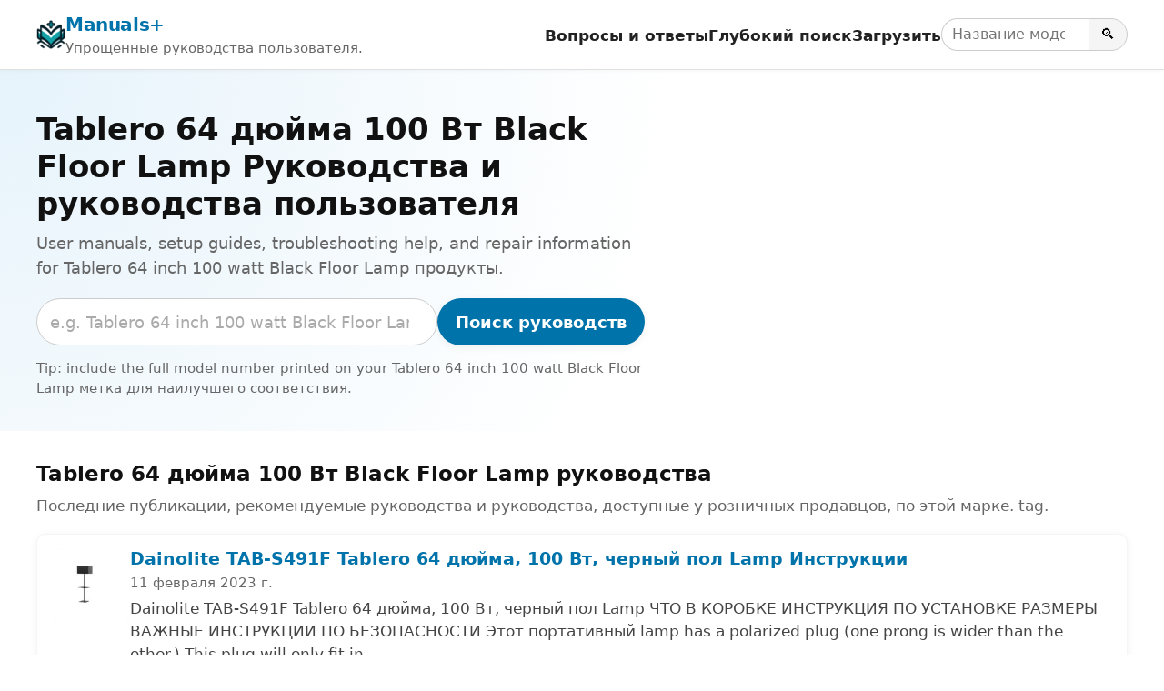

--- FILE ---
content_type: text/html; charset=utf-8
request_url: https://www.google.com/recaptcha/api2/aframe
body_size: 266
content:
<!DOCTYPE HTML><html><head><meta http-equiv="content-type" content="text/html; charset=UTF-8"></head><body><script nonce="nBhfvl7d4IisKaL5HmnzZQ">/** Anti-fraud and anti-abuse applications only. See google.com/recaptcha */ try{var clients={'sodar':'https://pagead2.googlesyndication.com/pagead/sodar?'};window.addEventListener("message",function(a){try{if(a.source===window.parent){var b=JSON.parse(a.data);var c=clients[b['id']];if(c){var d=document.createElement('img');d.src=c+b['params']+'&rc='+(localStorage.getItem("rc::a")?sessionStorage.getItem("rc::b"):"");window.document.body.appendChild(d);sessionStorage.setItem("rc::e",parseInt(sessionStorage.getItem("rc::e")||0)+1);localStorage.setItem("rc::h",'1769045579694');}}}catch(b){}});window.parent.postMessage("_grecaptcha_ready", "*");}catch(b){}</script></body></html>

--- FILE ---
content_type: application/javascript; charset=UTF-8
request_url: https://ru.manuals.plus/cdn-cgi/challenge-platform/h/b/scripts/jsd/d251aa49a8a3/main.js?
body_size: 8266
content:
window._cf_chl_opt={AKGCx8:'b'};~function(C6,Sh,Sr,SO,SQ,Sw,Ss,SI,C0,C1){C6=L,function(j,a,CB,C5,S,C){for(CB={j:493,a:338,S:472,C:321,T:515,v:444,x:485,W:364,g:398},C5=L,S=j();!![];)try{if(C=-parseInt(C5(CB.j))/1*(-parseInt(C5(CB.a))/2)+parseInt(C5(CB.S))/3+-parseInt(C5(CB.C))/4+-parseInt(C5(CB.T))/5+-parseInt(C5(CB.v))/6+-parseInt(C5(CB.x))/7+-parseInt(C5(CB.W))/8*(-parseInt(C5(CB.g))/9),C===a)break;else S.push(S.shift())}catch(T){S.push(S.shift())}}(Z,674798),Sh=this||self,Sr=Sh[C6(442)],SO=null,SQ=SN(),Sw=function(TQ,TN,Tu,TE,Tm,Cb,a,S,C,T){return TQ={j:403,a:483,S:513,C:437,T:410},TN={j:396,a:496,S:413,C:320,T:354,v:460,x:537,W:424,g:348,b:417,R:430,V:470,D:401,X:523,F:465,k:434,y:492,J:478,Y:478,n:528,H:479,P:402,i:478,c:528,l:521,M:509,o:513,U:436,B:374,h:533,O:330,f:368,m:413,E:414,d:350,e:380,N:369,Q:540,G:360,s:512,I:478,K:484,A:528,z:440,Z0:392,Z1:492,Z2:478,Z3:407,Z4:318,Z5:373,Z6:516,Z7:457,Z8:529,Z9:340,ZZ:534,ZL:348,Zj:417,Za:417,ZS:511,ZC:458,ZT:319,Zv:349,Zx:425,ZW:361,Zg:370,Zb:463,ZR:410,ZV:393,ZD:326,ZX:524,ZF:375,Zk:514,Zy:333,ZJ:527,ZY:451,Zq:458,Zn:451,ZH:520,ZP:458,Zi:409,Zc:491,Zl:443},Tu={j:378},TE={j:505,a:402,S:378,C:340,T:502,v:339,x:498,W:502,g:339,b:498,R:502,V:339,D:494,X:448,F:480,k:509,y:448,J:490,Y:351,n:506,H:314,P:509,i:492,c:366,l:325,M:328,o:431,U:534,B:478,h:495,O:479,f:509,m:502,E:339,d:498,e:494,N:448,Q:480,G:431,s:509,I:386,K:448,A:494,z:490,Z0:325,Z1:367,Z2:432,Z3:509,Z4:509,Z5:347,Z6:509,Z7:484,Z8:490,Z9:399,ZZ:509,ZL:346,Zj:457},Tm={j:505},Cb=C6,a={'lFEgv':function(W,g){return g==W},'MeLKE':function(W,g){return W<g},'GkBWN':function(W,g){return W>g},'hVzoI':function(W,g){return g==W},'sJMJz':function(W,g){return W|g},'MKkAO':function(W,g){return W<<g},'rIozR':function(W,g){return g&W},'GfvSl':function(W,g){return g==W},'eafPH':function(x,W){return x(W)},'nrhrY':function(W,g){return W<g},'hWWDU':function(W,g){return W<<g},'wlXCL':function(W,g){return W<<g},'DquWy':function(W,g){return W-g},'JZmjL':function(W,g){return W==g},'ewDOC':function(W,g){return W<<g},'bTARg':function(W,g){return g&W},'jXksd':function(x,W){return x(W)},'TXNTf':function(W,g){return W-g},'TkOdK':function(W,g){return W<<g},'KZrJL':function(W,g){return W<<g},'dXAbJ':function(x,W){return x(W)},'VYqIo':function(W,g){return W<<g},'PKyEK':function(W,g){return W-g},'qUodm':Cb(TQ.j),'qmvQo':Cb(TQ.a),'epwWM':function(W,g){return g===W},'huyVP':function(W,g){return g!=W},'exbUA':function(W,g){return g*W},'Hepbr':Cb(TQ.S),'NNoTQ':function(W,g){return W&g},'JuYmN':function(W,g){return W<g},'nqLgD':function(W,g){return g==W},'yPNSm':function(x,W){return x(W)},'iUwtO':function(W,g){return W<g},'ckuFQ':function(x,W){return x(W)},'rvUDP':function(W,g){return W===g}},S=String[Cb(TQ.C)],C={'h':function(x,Tf,CR){return Tf={j:421,a:340},CR=Cb,a[CR(Tm.j)](null,x)?'':C.g(x,6,function(W,CV){return CV=CR,CV(Tf.j)[CV(Tf.a)](W)})},'g':function(x,W,R,CD,V,D,X,F,y,J,Y,H,P,i,M,o,U,B){if(CD=Cb,a[CD(TE.j)](null,x))return'';for(D={},X={},F='',y=2,J=3,Y=2,H=[],P=0,i=0,M=0;a[CD(TE.a)](M,x[CD(TE.S)]);M+=1)if(o=x[CD(TE.C)](M),Object[CD(TE.T)][CD(TE.v)][CD(TE.x)](D,o)||(D[o]=J++,X[o]=!0),U=F+o,Object[CD(TE.W)][CD(TE.g)][CD(TE.b)](D,U))F=U;else{if(Object[CD(TE.R)][CD(TE.V)][CD(TE.b)](X,F)){if(a[CD(TE.D)](256,F[CD(TE.X)](0))){for(V=0;V<Y;P<<=1,a[CD(TE.F)](i,W-1)?(i=0,H[CD(TE.k)](R(P)),P=0):i++,V++);for(B=F[CD(TE.y)](0),V=0;8>V;P=a[CD(TE.J)](a[CD(TE.Y)](P,1),a[CD(TE.n)](B,1)),a[CD(TE.H)](i,W-1)?(i=0,H[CD(TE.P)](a[CD(TE.i)](R,P)),P=0):i++,B>>=1,V++);}else{for(B=1,V=0;a[CD(TE.c)](V,Y);P=a[CD(TE.l)](P,1)|B,W-1==i?(i=0,H[CD(TE.k)](R(P)),P=0):i++,B=0,V++);for(B=F[CD(TE.y)](0),V=0;16>V;P=a[CD(TE.M)](P,1)|B&1,i==a[CD(TE.o)](W,1)?(i=0,H[CD(TE.k)](R(P)),P=0):i++,B>>=1,V++);}y--,a[CD(TE.U)](0,y)&&(y=Math[CD(TE.B)](2,Y),Y++),delete X[F]}else for(B=D[F],V=0;V<Y;P=a[CD(TE.J)](a[CD(TE.h)](P,1),a[CD(TE.O)](B,1)),a[CD(TE.U)](i,W-1)?(i=0,H[CD(TE.f)](R(P)),P=0):i++,B>>=1,V++);F=(y--,y==0&&(y=Math[CD(TE.B)](2,Y),Y++),D[U]=J++,String(o))}if(''!==F){if(Object[CD(TE.m)][CD(TE.E)][CD(TE.d)](X,F)){if(a[CD(TE.e)](256,F[CD(TE.N)](0))){for(V=0;V<Y;P<<=1,a[CD(TE.Q)](i,a[CD(TE.G)](W,1))?(i=0,H[CD(TE.s)](a[CD(TE.I)](R,P)),P=0):i++,V++);for(B=F[CD(TE.K)](0),V=0;a[CD(TE.A)](8,V);P=a[CD(TE.z)](a[CD(TE.Z0)](P,1),B&1),i==a[CD(TE.Z1)](W,1)?(i=0,H[CD(TE.k)](R(P)),P=0):i++,B>>=1,V++);}else{for(B=1,V=0;a[CD(TE.c)](V,Y);P=a[CD(TE.Z2)](P,1)|B,W-1==i?(i=0,H[CD(TE.Z3)](R(P)),P=0):i++,B=0,V++);for(B=F[CD(TE.K)](0),V=0;a[CD(TE.A)](16,V);P=P<<1.94|1&B,W-1==i?(i=0,H[CD(TE.Z4)](R(P)),P=0):i++,B>>=1,V++);}y--,y==0&&(y=Math[CD(TE.B)](2,Y),Y++),delete X[F]}else for(B=D[F],V=0;V<Y;P=a[CD(TE.Z5)](P,1)|a[CD(TE.n)](B,1),W-1==i?(i=0,H[CD(TE.Z6)](a[CD(TE.Z7)](R,P)),P=0):i++,B>>=1,V++);y--,y==0&&Y++}for(B=2,V=0;a[CD(TE.a)](V,Y);P=a[CD(TE.Z8)](a[CD(TE.Z9)](P,1),B&1.89),i==W-1?(i=0,H[CD(TE.ZZ)](R(P)),P=0):i++,B>>=1,V++);for(;;)if(P<<=1,i==a[CD(TE.ZL)](W,1)){H[CD(TE.s)](R(P));break}else i++;return H[CD(TE.Zj)]('')},'j':function(x,Td,CX){return Td={j:448},CX=Cb,null==x?'':''==x?null:C.i(x[CX(Tu.j)],32768,function(W,CF){return CF=CX,x[CF(Td.j)](W)})},'i':function(x,W,R,Ck,V,D,X,F,y,J,Y,H,P,i,M,o,U,B,E,G,s,I,K,A,z,Z0,Z1,O,Q){if(Ck=Cb,V={},V[Ck(TN.j)]=Ck(TN.a),V[Ck(TN.S)]=Ck(TN.C),V[Ck(TN.T)]=a[Ck(TN.v)],V[Ck(TN.x)]=Ck(TN.W),V[Ck(TN.g)]=function(N,Q){return N+Q},V[Ck(TN.b)]=function(N,Q){return N+Q},V[Ck(TN.R)]=Ck(TN.V),V[Ck(TN.D)]=a[Ck(TN.X)],D=V,a[Ck(TN.F)](Ck(TN.k),Ck(TN.k))){for(X=[],F=4,y=4,J=3,Y=[],i=a[Ck(TN.y)](R,0),M=W,o=1,H=0;3>H;X[H]=H,H+=1);for(U=0,B=Math[Ck(TN.J)](2,2),P=1;P!=B;O=i&M,M>>=1,M==0&&(M=W,i=R(o++)),U|=(0<O?1:0)*P,P<<=1);switch(U){case 0:for(U=0,B=Math[Ck(TN.Y)](2,8),P=1;a[Ck(TN.n)](P,B);O=a[Ck(TN.H)](i,M),M>>=1,0==M&&(M=W,i=R(o++)),U|=(a[Ck(TN.P)](0,O)?1:0)*P,P<<=1);E=S(U);break;case 1:for(U=0,B=Math[Ck(TN.i)](2,16),P=1;a[Ck(TN.c)](P,B);O=i&M,M>>=1,0==M&&(M=W,i=R(o++)),U|=a[Ck(TN.l)](0<O?1:0,P),P<<=1);E=S(U);break;case 2:return''}for(H=X[3]=E,Y[Ck(TN.M)](E);;)if(Ck(TN.o)!==a[Ck(TN.U)])try{for(Q=Ck(TN.B)[Ck(TN.h)]('|'),G=0;!![];){switch(Q[G++]){case'0':X[Ck(TN.O)][Ck(TN.f)](I);continue;case'1':K=U(A,A[D[Ck(TN.j)]]||A[D[Ck(TN.m)]],'n.',K);continue;case'2':I[Ck(TN.E)]='-1';continue;case'3':return s={},s.r=K,s.e=null,s;case'4':J[Ck(TN.O)][Ck(TN.d)](I);continue;case'5':K=y(A,I[D[Ck(TN.T)]],'d.',K);continue;case'6':I=D[Ck(TN.e)](Ck(TN.N));continue;case'7':I[Ck(TN.Q)]=Ck(TN.G);continue;case'8':K=F(A,A,'',K);continue;case'9':K={};continue;case'10':A=I[Ck(TN.s)];continue}break}}catch(Z0){return z={},z.r={},z.e=Z0,z}else{if(o>x)return'';for(U=0,B=Math[Ck(TN.I)](2,J),P=1;B!=P;O=i&M,M>>=1,M==0&&(M=W,i=a[Ck(TN.K)](R,o++)),U|=P*(0<O?1:0),P<<=1);switch(E=U){case 0:for(U=0,B=Math[Ck(TN.i)](2,8),P=1;a[Ck(TN.A)](P,B);O=a[Ck(TN.z)](i,M),M>>=1,0==M&&(M=W,i=R(o++)),U|=(a[Ck(TN.Z0)](0,O)?1:0)*P,P<<=1);X[y++]=a[Ck(TN.Z1)](S,U),E=y-1,F--;break;case 1:for(U=0,B=Math[Ck(TN.Z2)](2,16),P=1;B!=P;O=M&i,M>>=1,a[Ck(TN.Z3)](0,M)&&(M=W,i=a[Ck(TN.Z4)](R,o++)),U|=(a[Ck(TN.Z5)](0,O)?1:0)*P,P<<=1);X[y++]=a[Ck(TN.Z6)](S,U),E=y-1,F--;break;case 2:return Y[Ck(TN.Z7)]('')}if(F==0&&(F=Math[Ck(TN.J)](2,J),J++),X[E])E=X[E];else if(a[Ck(TN.Z8)](E,y))E=H+H[Ck(TN.Z9)](0);else return null;Y[Ck(TN.M)](E),X[y++]=H+E[Ck(TN.Z9)](0),F--,H=E,a[Ck(TN.ZZ)](0,F)&&(F=Math[Ck(TN.i)](2,J),J++)}}else for(G=D[Ck(TN.x)][Ck(TN.h)]('|'),s=0;!![];){switch(G[s++]){case'0':I=D[Ck(TN.ZL)](D[Ck(TN.Zj)](D[Ck(TN.Za)](Ck(TN.ZS)+V[Ck(TN.ZC)][Ck(TN.ZT)],Ck(TN.Zv)),z.r),D[Ck(TN.R)]);continue;case'1':K={},K[Ck(TN.Zx)]=Y,K[Ck(TN.ZW)]=Z1,K[Ck(TN.Zg)]=D[Ck(TN.D)],A[Ck(TN.Zb)](Y[Ck(TN.ZR)](K));continue;case'2':A=new D[(Ck(TN.ZV))]();continue;case'3':z=R[Ck(TN.ZD)];continue;case'4':A[Ck(TN.ZX)]=2500;continue;case'5':A[Ck(TN.ZF)]=function(){};continue;case'6':A[Ck(TN.Zk)](Ck(TN.Zy),I);continue;case'7':Z1=(Z0={},Z0[Ck(TN.ZJ)]=X[Ck(TN.ZC)][Ck(TN.ZJ)],Z0[Ck(TN.ZY)]=F[Ck(TN.Zq)][Ck(TN.Zn)],Z0[Ck(TN.ZH)]=U[Ck(TN.ZP)][Ck(TN.ZH)],Z0[Ck(TN.Zi)]=y[Ck(TN.ZC)][Ck(TN.Zc)],Z0[Ck(TN.Zl)]=J,Z0);continue}break}}},T={},T[Cb(TQ.T)]=C.h,T}(),Ss={},Ss[C6(324)]='o',Ss[C6(400)]='s',Ss[C6(429)]='u',Ss[C6(510)]='z',Ss[C6(486)]='n',Ss[C6(342)]='I',Ss[C6(456)]='b',SI=Ss,Sh[C6(454)]=function(j,S,C,T,v8,v7,v6,Cq,x,g,R,V,D,X,F){if(v8={j:390,a:406,S:406,C:428,T:503,v:344,x:428,W:503,g:335,b:343,R:322,V:343,D:322,X:487,F:445,k:378,y:329,J:362,Y:525,n:352,H:379,P:382,i:379,c:476},v7={j:426,a:378,S:525,C:500},v6={j:502,a:339,S:498,C:509},Cq=C6,x={'VteIe':function(J,Y){return Y===J},'nUGtV':function(J,Y){return Y===J},'tdHiW':function(y,J,Y,H){return y(J,Y,H)},'piYHx':Cq(v8.j),'rZZwQ':function(J,Y){return J+Y},'kzSfU':function(y,J,Y){return y(J,Y)},'YmYsh':function(J,Y){return J+Y}},x[Cq(v8.a)](null,S)||x[Cq(v8.S)](void 0,S))return T;for(g=Sz(S),j[Cq(v8.C)][Cq(v8.T)]&&(g=g[Cq(v8.v)](j[Cq(v8.x)][Cq(v8.W)](S))),g=j[Cq(v8.g)][Cq(v8.b)]&&j[Cq(v8.R)]?j[Cq(v8.g)][Cq(v8.V)](new j[(Cq(v8.D))](g)):function(y,CH,J){for(CH=Cq,y[CH(v7.j)](),J=0;J<y[CH(v7.a)];x[CH(v7.S)](y[J],y[J+1])?y[CH(v7.C)](J+1,1):J+=1);return y}(g),R='nAsAaAb'.split('A'),R=R[Cq(v8.X)][Cq(v8.F)](R),V=0;V<g[Cq(v8.k)];D=g[V],X=x[Cq(v8.y)](SA,j,S,D),R(X)?(F=X==='s'&&!j[Cq(v8.J)](S[D]),x[Cq(v8.Y)](x[Cq(v8.n)],x[Cq(v8.H)](C,D))?x[Cq(v8.P)](W,x[Cq(v8.i)](C,D),X):F||W(C+D,S[D])):W(x[Cq(v8.c)](C,D),X),V++);return T;function W(y,J,Cn){Cn=Cq,Object[Cn(v6.j)][Cn(v6.a)][Cn(v6.S)](T,J)||(T[J]=[]),T[J][Cn(v6.C)](y)}},C0=C6(341)[C6(533)](';'),C1=C0[C6(487)][C6(445)](C0),Sh[C6(332)]=function(j,S,vT,vC,CP,C,T,v,x,W){for(vT={j:334,a:518,S:327,C:388,T:378,v:477,x:453,W:497,g:507,b:466,R:462,V:531,D:509,X:488,F:412},vC={j:488},CP=C6,C={'hhsBL':function(g,R){return g+R},'fWYPy':function(g,R){return g<R},'kaFwq':function(g,R){return g===R},'iQcxv':CP(vT.j),'LQQdD':CP(vT.a),'OFwkw':function(g,R){return R===g},'kqUnb':function(g,R){return g<R},'yWAKg':function(g,R){return g(R)}},T=Object[CP(vT.S)](S),v=0;C[CP(vT.C)](v,T[CP(vT.T)]);v++)if(C[CP(vT.v)](C[CP(vT.x)],C[CP(vT.W)]))return;else if(x=T[v],C[CP(vT.g)]('f',x)&&(x='N'),j[x]){for(W=0;C[CP(vT.b)](W,S[T[v]][CP(vT.T)]);-1===j[x][CP(vT.R)](S[T[v]][W])&&(C[CP(vT.V)](C1,S[T[v]][W])||j[x][CP(vT.D)](C[CP(vT.X)]('o.',S[T[v]][W]))),W++);}else j[x]=S[T[v]][CP(vT.F)](function(R,Ci){return Ci=CP,C[Ci(vC.j)]('o.',R)})},C3();function C3(vF,vX,vV,Cl,j,a,S,C,T){if(vF={j:326,a:482,S:419,C:418,T:389,v:376,x:345,W:415,g:415},vX={j:419,a:418,S:543,C:543,T:404,v:415},vV={j:371},Cl=C6,j={'PGnCo':function(v){return v()},'eZwiO':function(v,W){return v!==W},'dXFtY':function(v){return v()}},a=Sh[Cl(vF.j)],!a)return;if(!Sp())return;(S=![],C=function(CM){if(CM=Cl,!S){if(S=!![],!j[CM(vV.j)](Sp))return;Sf(function(v){C4(a,v)})}},j[Cl(vF.a)](Sr[Cl(vF.S)],Cl(vF.C)))?j[Cl(vF.T)](C):Sh[Cl(vF.v)]?Sr[Cl(vF.v)](Cl(vF.x),C):(T=Sr[Cl(vF.W)]||function(){},Sr[Cl(vF.g)]=function(Co){Co=Cl,T(),Sr[Co(vX.j)]!==Co(vX.a)&&(Co(vX.S)!==Co(vX.C)?a(Co(vX.T)):(Sr[Co(vX.v)]=T,C()))})}function Z(vy){return vy='includes,hhsBL,OfERB,sJMJz,aUjz8,eafPH,1vRVzqk,GkBWN,ewDOC,clientInformation,LQQdD,call,pEynv,splice,onload,prototype,getOwnPropertyNames,[native code],lFEgv,rIozR,OFwkw,TYlZ6,push,symbol,/cdn-cgi/challenge-platform/h/,contentWindow,aoivf,open,6517775rgbNvU,ckuFQ,error,RJgwq,api,LRmiB4,exbUA,YljYX,qmvQo,timeout,VteIe,tHhqV,CnwA5,huyVP,rvUDP,THhKN,yWAKg,RoiXa,split,JZmjL,xryxf,zTFMr,EITEc,HkDaJ,iFyCi,style,floor,error on cf_chl_props,xDNCl,GfvSl,ncXMr,FyJRY,event,yPNSm,AKGCx8,navigator,907128LdylsA,Set,function,object,hWWDU,__CF$cv$params,keys,wlXCL,tdHiW,body,qCuYP,rxvNi8,POST,LjFwb,Array,SWwGP,random,2557914kXqTEt,hasOwnProperty,charAt,_cf_chl_opt;JJgc4;PJAn2;kJOnV9;IWJi4;OHeaY1;DqMg0;FKmRv9;LpvFx1;cAdz2;PqBHf2;nFZCC5;ddwW5;pRIb1;rxvNi8;RrrrA2;erHi9,bigint,from,concat,DOMContentLoaded,PKyEK,KZrJL,uIrlo,/b/ov1/0.12293754160640644:1769041602:P0xofKNanr3_8tToVmmGjqdR2VzQQB9F-QrJcLCPpqo/,removeChild,MKkAO,piYHx,randomUUID,vEeYn,ewVNE,http-code:,HaCHU,onerror,DBXtH,display: none,chctx,isNaN,sid,4103648ASuYUO,qIoOO,nrhrY,TXNTf,appendChild,iframe,source,PGnCo,DrgSf,iUwtO,6|7|2|0|10|9|8|1|5|4|3,ontimeout,addEventListener,Vybnz,length,rZZwQ,createElement,toString,kzSfU,rOtOP,getPrototypeOf,href,jXksd,gramq,fWYPy,dXFtY,d.cookie,MWBup,JuYmN,XMLHttpRequest,success,KPLas,YXIxM,log,18KxJzNP,VYqIo,string,vMWtx,MeLKE,contentDocument,xhr-error,isArray,nUGtV,nqLgD,WPfYm,pkLOA2,mwPNlM,QtNaR,map,WxkxU,tabIndex,onreadystatechange,Function,aCYUw,loading,readyState,location,t$MbyPlZcS3KqdR1mN2uL5h7Can-6QEsHpTiAFIovXGjWxDkO9rUJ+w0egfVz8B4Y,detail,/jsd/oneshot/d251aa49a8a3/0.12293754160640644:1769041602:P0xofKNanr3_8tToVmmGjqdR2VzQQB9F-QrJcLCPpqo/,3|0|2|6|4|5|7|1,errorInfoObject,sort,MkhZD,Object,undefined,YgFcn,DquWy,TkOdK,xAJAJ,bFzda,HpjVf,Hepbr,fromCharCode,qBOTH,kuWzl,NNoTQ,lDvAt,document,JBxy9,6003966GeIsTZ,bind,4|3|2|0|1,parent,charCodeAt,postMessage,OsEaF,SSTpq3,catch,iQcxv,pRIb1,AdeF3,boolean,join,_cf_chl_opt,KQebY,qUodm,kXyzB,indexOf,send,status,epwWM,kqUnb,stringify,vDxCp,cloudflare-invisible,/invisible/jsd,kAedf,3311079JqSixK,erkIo,now,kLHgJ,YmYsh,kaFwq,pow,bTARg,hVzoI,2|5|3|10|1|9|7|0|8|4|6,eZwiO,jsd,dXAbJ,1419362mcFGBj,number'.split(','),Z=function(){return vy},Z()}function Su(a,Cw,Cj,S,C){return Cw={j:439,a:439,S:337},Cj=C6,S={},S[Cj(Cw.j)]=function(T,v){return T<v},C=S,C[Cj(Cw.a)](Math[Cj(Cw.S)](),a)}function SN(T7,CW){return T7={j:353},CW=C6,crypto&&crypto[CW(T7.j)]?crypto[CW(T7.j)]():''}function SG(C,T,TL,Cg,v,x,W,g,b,R,V,D,X){if(TL={j:511,a:349,S:470,C:333,T:315,v:455,x:508,W:326,g:441,b:387,R:458,V:319,D:427,X:538,F:393,k:514,y:316,J:524,Y:375,n:527,H:458,P:527,i:451,c:458,l:520,M:458,o:409,U:458,B:491,h:443,O:425,f:361,m:370,E:483,d:463,e:410},Cg=C6,v={'ncXMr':function(F,k){return F(k)},'lDvAt':function(F,k){return F+k},'gramq':Cg(TL.j),'MkhZD':Cg(TL.a),'HkDaJ':Cg(TL.S),'FyJRY':Cg(TL.C)},!v[Cg(TL.T)](Su,0))return![];W=(x={},x[Cg(TL.v)]=C,x[Cg(TL.x)]=T,x);try{g=Sh[Cg(TL.W)],b=v[Cg(TL.g)](v[Cg(TL.g)](v[Cg(TL.b)]+Sh[Cg(TL.R)][Cg(TL.V)],v[Cg(TL.D)]),g.r)+v[Cg(TL.X)],R=new Sh[(Cg(TL.F))](),R[Cg(TL.k)](v[Cg(TL.y)],b),R[Cg(TL.J)]=2500,R[Cg(TL.Y)]=function(){},V={},V[Cg(TL.n)]=Sh[Cg(TL.H)][Cg(TL.P)],V[Cg(TL.i)]=Sh[Cg(TL.c)][Cg(TL.i)],V[Cg(TL.l)]=Sh[Cg(TL.M)][Cg(TL.l)],V[Cg(TL.o)]=Sh[Cg(TL.U)][Cg(TL.B)],V[Cg(TL.h)]=SQ,D=V,X={},X[Cg(TL.O)]=W,X[Cg(TL.f)]=D,X[Cg(TL.m)]=Cg(TL.E),R[Cg(TL.d)](Sw[Cg(TL.e)](X))}catch(F){}}function L(j,a,S,C){return j=j-314,S=Z(),C=S[j],C}function SE(){return Sm()!==null}function Sz(S,Tz,CY,C,T,v){for(Tz={j:377,a:344,S:327,C:384},CY=C6,C={},C[CY(Tz.j)]=function(W,g){return W!==g},T=C,v=[];T[CY(Tz.j)](null,S);v=v[CY(Tz.a)](Object[CY(Tz.S)](S)),S=Object[CY(Tz.C)](S));return v}function C2(vx,Cc,S,C,T,v,x,W,g,b){S=(vx={j:356,a:369,S:360,C:403,T:481,v:533,x:473,W:496,g:320,b:512,R:380,V:435,D:414,X:330,F:350,k:540,y:433,J:536,Y:368,n:383,H:526,P:359,i:464},Cc=C6,{'DBXtH':Cc(vx.j),'erkIo':function(R,V,D,X,F){return R(V,D,X,F)},'HpjVf':Cc(vx.a),'xAJAJ':Cc(vx.S),'zTFMr':Cc(vx.C)});try{for(C=Cc(vx.T)[Cc(vx.v)]('|'),T=0;!![];){switch(C[T++]){case'0':g=S[Cc(vx.x)](pRIb1,v,v[Cc(vx.W)]||v[Cc(vx.g)],'n.',g);continue;case'1':v=x[Cc(vx.b)];continue;case'2':x=Sr[Cc(vx.R)](S[Cc(vx.V)]);continue;case'3':x[Cc(vx.D)]='-1';continue;case'4':Sr[Cc(vx.X)][Cc(vx.F)](x);continue;case'5':x[Cc(vx.k)]=S[Cc(vx.y)];continue;case'6':return W={},W.r=g,W.e=null,W;case'7':g=pRIb1(v,v,'',g);continue;case'8':g=pRIb1(v,x[S[Cc(vx.J)]],'d.',g);continue;case'9':g={};continue;case'10':Sr[Cc(vx.X)][Cc(vx.Y)](x);continue}break}}catch(R){if(Cc(vx.n)===Cc(vx.H))S(S[Cc(vx.P)]+C[Cc(vx.i)]);else return b={},b.r={},b.e=R,b}}function Sp(CA,CS,j,a,S,C,T,v){for(CA={j:446,a:533,S:541,C:474,T:489},CS=C6,j={'OfERB':function(x){return x()}},a=CS(CA.j)[CS(CA.a)]('|'),S=0;!![];){switch(a[S++]){case'0':if(C-T>v)return![];continue;case'1':return!![];case'2':C=Math[CS(CA.S)](Date[CS(CA.C)]()/1e3);continue;case'3':T=j[CS(CA.T)](Se);continue;case'4':v=3600;continue}break}}function C4(C,T,vk,CU,v,x,W,g){if(vk={j:336,a:394,S:461,C:469,T:459,v:517,x:519,W:336,g:370,b:363,R:317,V:447,D:449,X:363,F:317,k:422,y:449},CU=C6,v={},v[CU(vk.j)]=CU(vk.a),v[CU(vk.S)]=CU(vk.C),v[CU(vk.T)]=CU(vk.v),x=v,!C[CU(vk.x)])return;T===x[CU(vk.W)]?(W={},W[CU(vk.g)]=CU(vk.C),W[CU(vk.b)]=C.r,W[CU(vk.R)]=x[CU(vk.W)],Sh[CU(vk.V)][CU(vk.D)](W,'*')):(g={},g[CU(vk.g)]=x[CU(vk.S)],g[CU(vk.X)]=C.r,g[CU(vk.F)]=x[CU(vk.T)],g[CU(vk.k)]=T,Sh[CU(vk.V)][CU(vk.y)](g,'*'))}function SA(S,C,T,TK,CJ,x,W,g,R){W=(TK={j:539,a:372,S:438,C:324,T:539,v:438,x:323,W:452,g:335,b:405,R:335,V:438},CJ=C6,x={},x[CJ(TK.j)]=CJ(TK.a),x[CJ(TK.S)]=function(V,D){return V==D},x);try{g=C[T]}catch(V){return'i'}if(g==null)return void 0===g?'u':'x';if(CJ(TK.C)==typeof g)try{if(W[CJ(TK.T)]!==CJ(TK.a))C=T[g];else if(W[CJ(TK.v)](CJ(TK.x),typeof g[CJ(TK.W)]))return g[CJ(TK.W)](function(){}),'p'}catch(X){}return S[CJ(TK.g)][CJ(TK.b)](g)?'a':g===S[CJ(TK.R)]?'D':g===!0?'T':g===!1?'F':(R=typeof g,W[CJ(TK.V)](CJ(TK.x),R)?SK(S,g)?'N':'f':SI[R]||'?')}function Sf(j,Cf,CO,C7,a,S){Cf={j:323,a:395,S:542},CO={j:535,a:471},C7=C6,a={'xryxf':C7(Cf.j),'kAedf':function(C,T){return C(T)},'KPLas':function(C,T,v){return C(T,v)}},S=C2(),St(S.r,function(C,C8){C8=C7,typeof j===a[C8(CO.j)]&&a[C8(CO.a)](j,C),Sd()}),S.e&&a[C7(Cf.a)](SG,C7(Cf.S),S.e)}function SK(S,C,Tw,Cy,T,v){return Tw={j:522,a:411,S:504,C:416,T:522,v:502,x:381,W:498,g:462,b:411},Cy=C6,T={},T[Cy(Tw.j)]=function(W,g){return W<g},T[Cy(Tw.a)]=Cy(Tw.S),v=T,C instanceof S[Cy(Tw.C)]&&v[Cy(Tw.T)](0,S[Cy(Tw.C)][Cy(Tw.v)][Cy(Tw.x)][Cy(Tw.W)](C)[Cy(Tw.g)](v[Cy(Tw.b)]))}function Sm(Ce,Cu,C9,j,a,T,S){if(Ce={j:326,a:355,S:365,C:530,T:355,v:450,x:486},Cu={j:499},C9=C6,j={'pEynv':function(C){return C()},'ewVNE':function(C,T){return T===C},'OsEaF':function(C,T){return T!==C}},a=Sh[C9(Ce.j)],!a){if(j[C9(Ce.a)](C9(Ce.S),C9(Ce.C))){if(T=W(),j[C9(Ce.T)](T,null))return;V=(g&&F(k),D(function(CZ){CZ=C9,j[CZ(Cu.j)](T)},1e3*T))}else return null}return S=a.i,j[C9(Ce.v)](typeof S,C9(Ce.x))||S<30?null:S}function Se(CI,Ca,j,a){return CI={j:326,a:541,S:331},Ca=C6,j={'qCuYP':function(S,C){return S(C)}},a=Sh[Ca(CI.j)],Math[Ca(CI.a)](+j[Ca(CI.S)](atob,a.t))}function St(j,a,T6,T5,T4,T3,CC,S,C,T,v){T6={j:356,a:326,S:397,C:458,T:393,v:514,x:333,W:408,g:532,b:511,R:319,V:423,D:519,X:524,F:375,k:501,y:358,J:475,Y:420,n:385,H:519,P:463,i:410,c:467},T5={j:404},T4={j:464,a:394,S:468,C:408,T:391},T3={j:524},CC=C6,S={'vDxCp':function(x,W){return x(W)},'WPfYm':function(W,g){return W+g},'MWBup':CC(T6.j),'RoiXa':function(W,g){return W+g},'kLHgJ':function(x){return x()}},C=Sh[CC(T6.a)],console[CC(T6.S)](Sh[CC(T6.C)]),T=new Sh[(CC(T6.T))](),T[CC(T6.v)](CC(T6.x),S[CC(T6.W)](S[CC(T6.g)](CC(T6.b)+Sh[CC(T6.C)][CC(T6.R)],CC(T6.V)),C.r)),C[CC(T6.D)]&&(T[CC(T6.X)]=5e3,T[CC(T6.F)]=function(CT){CT=CC,a(CT(T3.j))}),T[CC(T6.k)]=function(Cv){Cv=CC,T[Cv(T4.j)]>=200&&T[Cv(T4.j)]<300?a(Cv(T4.a)):S[Cv(T4.S)](a,S[Cv(T4.C)](S[Cv(T4.T)],T[Cv(T4.j)]))},T[CC(T6.y)]=function(Cx){Cx=CC,a(Cx(T5.j))},v={'t':S[CC(T6.J)](Se),'lhr':Sr[CC(T6.Y)]&&Sr[CC(T6.Y)][CC(T6.n)]?Sr[CC(T6.Y)][CC(T6.n)]:'','api':C[CC(T6.H)]?!![]:![],'c':SE(),'payload':j},T[CC(T6.P)](Sw[CC(T6.i)](JSON[CC(T6.c)](v)))}function Sd(CQ,CL,j,a){if(CQ={j:357},CL=C6,j={'HaCHU':function(S,C,T){return S(C,T)}},a=Sm(),a===null)return;SO=(SO&&clearTimeout(SO),j[CL(CQ.j)](setTimeout,function(){Sf()},a*1e3))}}()